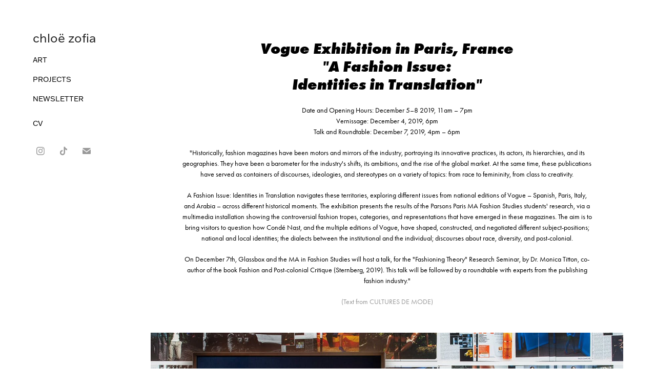

--- FILE ---
content_type: text/html; charset=utf-8
request_url: https://chloezofia.com/a-fashion-issue-vogue-magazine
body_size: 6231
content:
<!DOCTYPE HTML>
<html lang="en-US">
<head>
  <meta charset="UTF-8" />
  <meta name="viewport" content="width=device-width, initial-scale=1" />
      <meta name="keywords"  content="marketing,social media,fashion,editorial,journal,journaling" />
      <meta name="description"  content=" This exhibition, entitled A Fashion Issue: Identities in Translation, interrogated the influence of fashion publishing through the lens of Vogue Magazine. Fashion publications both generate and reflect the values, ideologies and stereotypes that exist within the fashion industry as a whole. Our exhibition centered on dissecting four issues of international editions of Vogue: España, Paris, Italia and Arabia. The exhibition took place December 4–8, 2019 at Glassbox Espace d’Art, located at 4 rue Moret, Paris 75011." />
      <meta name="twitter:card"  content="summary_large_image" />
      <meta name="twitter:site"  content="@AdobePortfolio" />
      <meta  property="og:title" content="Chloe Hawkins - Vogue Exhibition" />
      <meta  property="og:description" content=" This exhibition, entitled A Fashion Issue: Identities in Translation, interrogated the influence of fashion publishing through the lens of Vogue Magazine. Fashion publications both generate and reflect the values, ideologies and stereotypes that exist within the fashion industry as a whole. Our exhibition centered on dissecting four issues of international editions of Vogue: España, Paris, Italia and Arabia. The exhibition took place December 4–8, 2019 at Glassbox Espace d’Art, located at 4 rue Moret, Paris 75011." />
      <meta  property="og:image" content="https://cdn.myportfolio.com/90173fe5-dfac-451d-97d0-e8d8a34a83bc/ee77cdd1-4bce-4995-b596-b5b01ea24586_rwc_0x0x500x500x500.jpg?h=f658e1a5a428f8b801fec118146018fa" />
        <link rel="icon" href="https://cdn.myportfolio.com/90173fe5-dfac-451d-97d0-e8d8a34a83bc/ac5e46cb-e841-4e24-ad0d-90d36305ec4d_carw_1x1x32.png?h=80876fff5ec63e05fd57141d9e7f4c19" />
        <link rel="apple-touch-icon" href="https://cdn.myportfolio.com/90173fe5-dfac-451d-97d0-e8d8a34a83bc/db6ef7e4-9beb-42b6-8742-fb8a50122143_carw_1x1x180.jpg?h=c1126a2ef9e21b4bbb0b02b3d218228a" />
      <link rel="stylesheet" href="/dist/css/main.css" type="text/css" />
      <link rel="stylesheet" href="https://cdn.myportfolio.com/90173fe5-dfac-451d-97d0-e8d8a34a83bc/ae10b1df85f2f4ae3ef0d568bad533381766521307.css?h=b5ac368fb8f41e4fa06cf7e28dc56cec" type="text/css" />
    <link rel="canonical" href="https://chloezofia.com/a-fashion-issue-vogue-magazine" />
      <title>Chloe Hawkins - Vogue Exhibition</title>
    <script type="text/javascript" src="//use.typekit.net/ik/[base64].js?cb=35f77bfb8b50944859ea3d3804e7194e7a3173fb" async onload="
    try {
      window.Typekit.load();
    } catch (e) {
      console.warn('Typekit not loaded.');
    }
    "></script>
</head>
  <body class="transition-enabled">  <div class='page-background-video page-background-video-with-panel'>
  </div>
  <div class="js-responsive-nav">
    <div class="responsive-nav has-social">
      <div class="close-responsive-click-area js-close-responsive-nav">
        <div class="close-responsive-button"></div>
      </div>
          <nav data-hover-hint="nav">
              <ul class="group">
                  <li class="gallery-title"><a href="/art"  >ART</a></li>
              </ul>
              <ul class="group">
                  <li class="gallery-title"><a href="/copy-of-special-projects"  >PROJECTS</a></li>
              </ul>
      <div class="link-title">
        <a href="https://secretlibrairie.substack.com/" target="_blank">NEWSLETTER</a>
      </div>
      <div class="page-title">
        <a href="/cv" >CV</a>
      </div>
              <div class="social pf-nav-social" data-hover-hint="navSocialIcons">
                <ul>
                        <li>
                          <a href="https://www.instagram.com/cczofia/" target="_blank">
                            <svg version="1.1" id="Layer_1" xmlns="http://www.w3.org/2000/svg" xmlns:xlink="http://www.w3.org/1999/xlink" viewBox="0 0 30 24" style="enable-background:new 0 0 30 24;" xml:space="preserve" class="icon">
                            <g>
                              <path d="M15,5.4c2.1,0,2.4,0,3.2,0c0.8,0,1.2,0.2,1.5,0.3c0.4,0.1,0.6,0.3,0.9,0.6c0.3,0.3,0.5,0.5,0.6,0.9
                                c0.1,0.3,0.2,0.7,0.3,1.5c0,0.8,0,1.1,0,3.2s0,2.4,0,3.2c0,0.8-0.2,1.2-0.3,1.5c-0.1,0.4-0.3,0.6-0.6,0.9c-0.3,0.3-0.5,0.5-0.9,0.6
                                c-0.3,0.1-0.7,0.2-1.5,0.3c-0.8,0-1.1,0-3.2,0s-2.4,0-3.2,0c-0.8,0-1.2-0.2-1.5-0.3c-0.4-0.1-0.6-0.3-0.9-0.6
                                c-0.3-0.3-0.5-0.5-0.6-0.9c-0.1-0.3-0.2-0.7-0.3-1.5c0-0.8,0-1.1,0-3.2s0-2.4,0-3.2c0-0.8,0.2-1.2,0.3-1.5c0.1-0.4,0.3-0.6,0.6-0.9
                                c0.3-0.3,0.5-0.5,0.9-0.6c0.3-0.1,0.7-0.2,1.5-0.3C12.6,5.4,12.9,5.4,15,5.4 M15,4c-2.2,0-2.4,0-3.3,0c-0.9,0-1.4,0.2-1.9,0.4
                                c-0.5,0.2-1,0.5-1.4,0.9C7.9,5.8,7.6,6.2,7.4,6.8C7.2,7.3,7.1,7.9,7,8.7C7,9.6,7,9.8,7,12s0,2.4,0,3.3c0,0.9,0.2,1.4,0.4,1.9
                                c0.2,0.5,0.5,1,0.9,1.4c0.4,0.4,0.9,0.7,1.4,0.9c0.5,0.2,1.1,0.3,1.9,0.4c0.9,0,1.1,0,3.3,0s2.4,0,3.3,0c0.9,0,1.4-0.2,1.9-0.4
                                c0.5-0.2,1-0.5,1.4-0.9c0.4-0.4,0.7-0.9,0.9-1.4c0.2-0.5,0.3-1.1,0.4-1.9c0-0.9,0-1.1,0-3.3s0-2.4,0-3.3c0-0.9-0.2-1.4-0.4-1.9
                                c-0.2-0.5-0.5-1-0.9-1.4c-0.4-0.4-0.9-0.7-1.4-0.9c-0.5-0.2-1.1-0.3-1.9-0.4C17.4,4,17.2,4,15,4L15,4L15,4z"/>
                              <path d="M15,7.9c-2.3,0-4.1,1.8-4.1,4.1s1.8,4.1,4.1,4.1s4.1-1.8,4.1-4.1S17.3,7.9,15,7.9L15,7.9z M15,14.7c-1.5,0-2.7-1.2-2.7-2.7
                                c0-1.5,1.2-2.7,2.7-2.7s2.7,1.2,2.7,2.7C17.7,13.5,16.5,14.7,15,14.7L15,14.7z"/>
                              <path d="M20.2,7.7c0,0.5-0.4,1-1,1s-1-0.4-1-1s0.4-1,1-1S20.2,7.2,20.2,7.7L20.2,7.7z"/>
                            </g>
                            </svg>
                          </a>
                        </li>
                        <li>
                          <a href="https://www.tiktok.com/@secretlibrairie" target="_blank">
                            <svg version="1.1" xmlns="http://www.w3.org/2000/svg" xmlns:xlink="http://www.w3.org/1999/xlink" x="0px" y="0px"
                            	 viewBox="0 0 30 24" style="enable-background:new 0 0 30 24;" xml:space="preserve" class="icon">
                            <path d="M22,10.4c-0.1,0-0.3,0-0.4,0c-1.5,0-2.9-0.7-3.7-2v6.8c0,2.8-2.2,5-5,5s-5-2.2-5-5s2.2-5,5-5l0,0c0.1,0,0.2,0,0.3,0v2.5
                            	c-0.1,0-0.2,0-0.3,0c-1.4,0-2.5,1.1-2.5,2.5c0,1.4,1.1,2.5,2.5,2.5c1.4,0,2.7-1.1,2.7-2.5l0-11.5H18c0.2,2.1,1.9,3.8,4,3.9L22,10.4"
                            	/>
                            </svg>
                          </a>
                        </li>
                        <li>
                          <a href="mailto:cczofia@gmail.com">
                            <svg version="1.1" id="Layer_1" xmlns="http://www.w3.org/2000/svg" xmlns:xlink="http://www.w3.org/1999/xlink" x="0px" y="0px" viewBox="0 0 30 24" style="enable-background:new 0 0 30 24;" xml:space="preserve" class="icon">
                              <g>
                                <path d="M15,13L7.1,7.1c0-0.5,0.4-1,1-1h13.8c0.5,0,1,0.4,1,1L15,13z M15,14.8l7.9-5.9v8.1c0,0.5-0.4,1-1,1H8.1c-0.5,0-1-0.4-1-1 V8.8L15,14.8z"/>
                              </g>
                            </svg>
                          </a>
                        </li>
                </ul>
              </div>
          </nav>
    </div>
  </div>
  <div class="site-wrap cfix js-site-wrap">
    <div class="site-container">
      <div class="site-content e2e-site-content">
        <div class="sidebar-content">
          <header class="site-header">
              <div class="logo-wrap" data-hover-hint="logo">
                    <div class="logo e2e-site-logo-text logo-text  ">
    <a href="" class="preserve-whitespace">chloë zofia</a>

</div>
              </div>
  <div class="hamburger-click-area js-hamburger">
    <div class="hamburger">
      <i></i>
      <i></i>
      <i></i>
    </div>
  </div>
          </header>
              <nav data-hover-hint="nav">
              <ul class="group">
                  <li class="gallery-title"><a href="/art"  >ART</a></li>
              </ul>
              <ul class="group">
                  <li class="gallery-title"><a href="/copy-of-special-projects"  >PROJECTS</a></li>
              </ul>
      <div class="link-title">
        <a href="https://secretlibrairie.substack.com/" target="_blank">NEWSLETTER</a>
      </div>
      <div class="page-title">
        <a href="/cv" >CV</a>
      </div>
                  <div class="social pf-nav-social" data-hover-hint="navSocialIcons">
                    <ul>
                            <li>
                              <a href="https://www.instagram.com/cczofia/" target="_blank">
                                <svg version="1.1" id="Layer_1" xmlns="http://www.w3.org/2000/svg" xmlns:xlink="http://www.w3.org/1999/xlink" viewBox="0 0 30 24" style="enable-background:new 0 0 30 24;" xml:space="preserve" class="icon">
                                <g>
                                  <path d="M15,5.4c2.1,0,2.4,0,3.2,0c0.8,0,1.2,0.2,1.5,0.3c0.4,0.1,0.6,0.3,0.9,0.6c0.3,0.3,0.5,0.5,0.6,0.9
                                    c0.1,0.3,0.2,0.7,0.3,1.5c0,0.8,0,1.1,0,3.2s0,2.4,0,3.2c0,0.8-0.2,1.2-0.3,1.5c-0.1,0.4-0.3,0.6-0.6,0.9c-0.3,0.3-0.5,0.5-0.9,0.6
                                    c-0.3,0.1-0.7,0.2-1.5,0.3c-0.8,0-1.1,0-3.2,0s-2.4,0-3.2,0c-0.8,0-1.2-0.2-1.5-0.3c-0.4-0.1-0.6-0.3-0.9-0.6
                                    c-0.3-0.3-0.5-0.5-0.6-0.9c-0.1-0.3-0.2-0.7-0.3-1.5c0-0.8,0-1.1,0-3.2s0-2.4,0-3.2c0-0.8,0.2-1.2,0.3-1.5c0.1-0.4,0.3-0.6,0.6-0.9
                                    c0.3-0.3,0.5-0.5,0.9-0.6c0.3-0.1,0.7-0.2,1.5-0.3C12.6,5.4,12.9,5.4,15,5.4 M15,4c-2.2,0-2.4,0-3.3,0c-0.9,0-1.4,0.2-1.9,0.4
                                    c-0.5,0.2-1,0.5-1.4,0.9C7.9,5.8,7.6,6.2,7.4,6.8C7.2,7.3,7.1,7.9,7,8.7C7,9.6,7,9.8,7,12s0,2.4,0,3.3c0,0.9,0.2,1.4,0.4,1.9
                                    c0.2,0.5,0.5,1,0.9,1.4c0.4,0.4,0.9,0.7,1.4,0.9c0.5,0.2,1.1,0.3,1.9,0.4c0.9,0,1.1,0,3.3,0s2.4,0,3.3,0c0.9,0,1.4-0.2,1.9-0.4
                                    c0.5-0.2,1-0.5,1.4-0.9c0.4-0.4,0.7-0.9,0.9-1.4c0.2-0.5,0.3-1.1,0.4-1.9c0-0.9,0-1.1,0-3.3s0-2.4,0-3.3c0-0.9-0.2-1.4-0.4-1.9
                                    c-0.2-0.5-0.5-1-0.9-1.4c-0.4-0.4-0.9-0.7-1.4-0.9c-0.5-0.2-1.1-0.3-1.9-0.4C17.4,4,17.2,4,15,4L15,4L15,4z"/>
                                  <path d="M15,7.9c-2.3,0-4.1,1.8-4.1,4.1s1.8,4.1,4.1,4.1s4.1-1.8,4.1-4.1S17.3,7.9,15,7.9L15,7.9z M15,14.7c-1.5,0-2.7-1.2-2.7-2.7
                                    c0-1.5,1.2-2.7,2.7-2.7s2.7,1.2,2.7,2.7C17.7,13.5,16.5,14.7,15,14.7L15,14.7z"/>
                                  <path d="M20.2,7.7c0,0.5-0.4,1-1,1s-1-0.4-1-1s0.4-1,1-1S20.2,7.2,20.2,7.7L20.2,7.7z"/>
                                </g>
                                </svg>
                              </a>
                            </li>
                            <li>
                              <a href="https://www.tiktok.com/@secretlibrairie" target="_blank">
                                <svg version="1.1" xmlns="http://www.w3.org/2000/svg" xmlns:xlink="http://www.w3.org/1999/xlink" x="0px" y="0px"
                                	 viewBox="0 0 30 24" style="enable-background:new 0 0 30 24;" xml:space="preserve" class="icon">
                                <path d="M22,10.4c-0.1,0-0.3,0-0.4,0c-1.5,0-2.9-0.7-3.7-2v6.8c0,2.8-2.2,5-5,5s-5-2.2-5-5s2.2-5,5-5l0,0c0.1,0,0.2,0,0.3,0v2.5
                                	c-0.1,0-0.2,0-0.3,0c-1.4,0-2.5,1.1-2.5,2.5c0,1.4,1.1,2.5,2.5,2.5c1.4,0,2.7-1.1,2.7-2.5l0-11.5H18c0.2,2.1,1.9,3.8,4,3.9L22,10.4"
                                	/>
                                </svg>
                              </a>
                            </li>
                            <li>
                              <a href="mailto:cczofia@gmail.com">
                                <svg version="1.1" id="Layer_1" xmlns="http://www.w3.org/2000/svg" xmlns:xlink="http://www.w3.org/1999/xlink" x="0px" y="0px" viewBox="0 0 30 24" style="enable-background:new 0 0 30 24;" xml:space="preserve" class="icon">
                                  <g>
                                    <path d="M15,13L7.1,7.1c0-0.5,0.4-1,1-1h13.8c0.5,0,1,0.4,1,1L15,13z M15,14.8l7.9-5.9v8.1c0,0.5-0.4,1-1,1H8.1c-0.5,0-1-0.4-1-1 V8.8L15,14.8z"/>
                                  </g>
                                </svg>
                              </a>
                            </li>
                    </ul>
                  </div>
              </nav>
        </div>
        <main>
  <div class="page-container" data-context="page.page.container" data-hover-hint="pageContainer">
    <section class="page standard-modules">
      <div class="page-content js-page-content" data-context="pages" data-identity="id:p6125c43f0ee3ce148f45f973552911fc0ab9b3d6c2eed08d4c326">
        <div id="project-canvas" class="js-project-modules modules content">
          <div id="project-modules">
              
              
              
              
              
              <div class="project-module module text project-module-text align- js-project-module e2e-site-project-module-text">
  <div class="rich-text js-text-editable module-text"><div style="line-height:30px;" class="texteditor-inline-lineheight"><span style="font-family:ftnk; font-style:italic; font-weight:800;"><span style="font-size:30px;" class="texteditor-inline-fontsize">Vogue Exhibition </span></span><span style="font-family:ftnk; font-style:italic; font-weight:800;"><span style="font-size:30px;" class="texteditor-inline-fontsize">in Paris, France<br>"A Fashion Issue:<br>Identities in Translation"</span></span></div><div><span style="font-family:ftnk; font-weight:400;">Date and Opening Hours: December 5–8 2019, 11am – 7pm<br>Vernissage: December 4, 2019, 6pm<br>Talk and Roundtable: December 7, 2019, 4pm – 6pm</span></div><div><span style="font-family:ftnk; font-weight:400;">"Historically, fashion magazines have been motors and mirrors of the industry, portraying its innovative practices, its actors, its hierarchies, and its geographies. They have been a barometer for the industry's shifts, its ambitions, and the rise of the global market. At the same time, these publications have served as containers of discourses, ideologies, and stereotypes on a variety of topics: from race to femininity, from class to creativity.</span></div><div><span style="font-family:ftnk; font-weight:400;">A Fashion Issue: Identities in Translation navigates these territories, exploring different issues from national editions of Vogue – Spanish, Paris, Italy, and Arabia – across different historical moments. The exhibition presents the results of the Parsons Paris MA Fashion Studies students' research, via a multimedia installation showing the controversial fashion tropes, categories, and representations that have emerged in these magazines. The aim is to bring visitors to question how Condé Nast, and the multiple editions of Vogue, have shaped, constructed, and negotiated different subject-positions; national and local identities; the dialects between the institutional and the individual; discourses about race, diversity, and post-colonial.</span></div><div><span style="font-family:ftnk; font-weight:400;">On December 7th, Glassbox and the MA in Fashion Studies will host a talk, for the "Fashioning Theory" Research Seminar, by Dr. Monica Titton, co-author of the book Fashion and Post-colonial Critique (Sternberg, 2019). This talk will be followed by a roundtable with experts from the publishing fashion industry."</span></div><div><span style="color:#999999;" class="texteditor-inline-color"><span style="font-family:ftnk; font-weight:400;">(Text from <a href="https://culturesdemode.com/evenements/a-fashion-issue-identities-in-translation/" target="_blank">Cultures de Mode</a>)</span></span></div></div>
</div>

              
              
              
              
              
              <div class="project-module module image project-module-image js-js-project-module"  style="padding-top: px;
padding-bottom: px;
">

  

  
     <div class="js-lightbox" data-src="https://cdn.myportfolio.com/90173fe5-dfac-451d-97d0-e8d8a34a83bc/43f2fb80-12a3-499f-9684-10bdd17df312.jpeg?h=63c559f5bfe8f4e9edf0cf248e1db395">
           <img
             class="js-lazy e2e-site-project-module-image"
             src="[data-uri]"
             data-src="https://cdn.myportfolio.com/90173fe5-dfac-451d-97d0-e8d8a34a83bc/43f2fb80-12a3-499f-9684-10bdd17df312_rw_1920.jpeg?h=344feae500bbac2b89dd1446d4169bce"
             data-srcset="https://cdn.myportfolio.com/90173fe5-dfac-451d-97d0-e8d8a34a83bc/43f2fb80-12a3-499f-9684-10bdd17df312_rw_600.jpeg?h=7427daeef04ea3b0570ee671a53c6d4a 600w,https://cdn.myportfolio.com/90173fe5-dfac-451d-97d0-e8d8a34a83bc/43f2fb80-12a3-499f-9684-10bdd17df312_rw_1200.jpeg?h=f5bfbf5f1beb8ebf276388f7d45ac527 1200w,https://cdn.myportfolio.com/90173fe5-dfac-451d-97d0-e8d8a34a83bc/43f2fb80-12a3-499f-9684-10bdd17df312_rw_1920.jpeg?h=344feae500bbac2b89dd1446d4169bce 1428w,"
             data-sizes="(max-width: 1428px) 100vw, 1428px"
             width="1428"
             height="0"
             style="padding-bottom: 65.17%; background: rgba(0, 0, 0, 0.03)"
             
           >
     </div>
  

</div>

              
              
              
              
              
              
              
              
              
              
              
              
              
              <div class="project-module module text project-module-text align- js-project-module e2e-site-project-module-text">
  <div class="rich-text js-text-editable module-text"><div>Through four historical issues of Vogue (Paris, Arabia, Italy, Spain), we explored the discursive mechanics behind the publication as a system within a system.</div></div>
</div>

              
              
              
              
              
              
              
              
              
              
              
              <div class="project-module module media_collection project-module-media_collection" data-id="m6125c4c227f4291b7527f087c3b8b3e69c666ec7474f018b14335"  style="padding-top: px;
padding-bottom: px;
">
  <div class="grid--main js-grid-main" data-grid-max-images="
  ">
    <div class="grid__item-container js-grid-item-container" data-flex-grow="390" style="width:390px; flex-grow:390;" data-width="1440" data-height="960">
      <script type="text/html" class="js-lightbox-slide-content">
        <div class="grid__image-wrapper">
          <img src="https://cdn.myportfolio.com/90173fe5-dfac-451d-97d0-e8d8a34a83bc/a917b2ee-51db-48b5-a362-cda045f928fc_rw_1920.jpeg?h=5e96136e41463ead8888d614ae86f29f" srcset="https://cdn.myportfolio.com/90173fe5-dfac-451d-97d0-e8d8a34a83bc/a917b2ee-51db-48b5-a362-cda045f928fc_rw_600.jpeg?h=0e892076cff70f7583d68797bd203b17 600w,https://cdn.myportfolio.com/90173fe5-dfac-451d-97d0-e8d8a34a83bc/a917b2ee-51db-48b5-a362-cda045f928fc_rw_1200.jpeg?h=958f986d6a2a820ffbee0e052ee6f4f1 1200w,https://cdn.myportfolio.com/90173fe5-dfac-451d-97d0-e8d8a34a83bc/a917b2ee-51db-48b5-a362-cda045f928fc_rw_1920.jpeg?h=5e96136e41463ead8888d614ae86f29f 1440w,"  sizes="(max-width: 1440px) 100vw, 1440px">
        <div>
      </script>
      <img
        class="grid__item-image js-grid__item-image grid__item-image-lazy js-lazy"
        src="[data-uri]"
        
        data-src="https://cdn.myportfolio.com/90173fe5-dfac-451d-97d0-e8d8a34a83bc/a917b2ee-51db-48b5-a362-cda045f928fc_rw_1920.jpeg?h=5e96136e41463ead8888d614ae86f29f"
        data-srcset="https://cdn.myportfolio.com/90173fe5-dfac-451d-97d0-e8d8a34a83bc/a917b2ee-51db-48b5-a362-cda045f928fc_rw_600.jpeg?h=0e892076cff70f7583d68797bd203b17 600w,https://cdn.myportfolio.com/90173fe5-dfac-451d-97d0-e8d8a34a83bc/a917b2ee-51db-48b5-a362-cda045f928fc_rw_1200.jpeg?h=958f986d6a2a820ffbee0e052ee6f4f1 1200w,https://cdn.myportfolio.com/90173fe5-dfac-451d-97d0-e8d8a34a83bc/a917b2ee-51db-48b5-a362-cda045f928fc_rw_1920.jpeg?h=5e96136e41463ead8888d614ae86f29f 1440w,"
      >
      <span class="grid__item-filler" style="padding-bottom:66.666666666667%;"></span>
    </div>
    <div class="js-grid-spacer"></div>
  </div>
</div>

              
              
              
              
              
              
              
              <div class="project-module module text project-module-text align- js-project-module e2e-site-project-module-text">
  <div class="rich-text js-text-editable module-text"><div>What identities are these magazines constructing?</div><div>How are these identities built?</div><div>How is a fashion gaze used to build a projected national or local identity?</div><div> What representational strategies are employed in fashion magazines?</div></div>
</div>

              
              
              
              
              
              <div class="project-module module image project-module-image js-js-project-module"  style="padding-top: px;
padding-bottom: px;
">

  

  
     <div class="js-lightbox" data-src="https://cdn.myportfolio.com/90173fe5-dfac-451d-97d0-e8d8a34a83bc/cea111cc-12db-45b8-a006-8bdcda9ff6c1.jpeg?h=759687841e68bfeeca2f0ce62af1b845">
           <img
             class="js-lazy e2e-site-project-module-image"
             src="[data-uri]"
             data-src="https://cdn.myportfolio.com/90173fe5-dfac-451d-97d0-e8d8a34a83bc/cea111cc-12db-45b8-a006-8bdcda9ff6c1_rw_1920.jpeg?h=143dcd8b9aca3ceb630f97a5e08fd47c"
             data-srcset="https://cdn.myportfolio.com/90173fe5-dfac-451d-97d0-e8d8a34a83bc/cea111cc-12db-45b8-a006-8bdcda9ff6c1_rw_600.jpeg?h=e802c2a5a06ae1ad56145472139a6cc7 600w,https://cdn.myportfolio.com/90173fe5-dfac-451d-97d0-e8d8a34a83bc/cea111cc-12db-45b8-a006-8bdcda9ff6c1_rw_1200.jpeg?h=733dd0a310692af4098ab8284214d862 1200w,https://cdn.myportfolio.com/90173fe5-dfac-451d-97d0-e8d8a34a83bc/cea111cc-12db-45b8-a006-8bdcda9ff6c1_rw_1920.jpeg?h=143dcd8b9aca3ceb630f97a5e08fd47c 1440w,"
             data-sizes="(max-width: 1440px) 100vw, 1440px"
             width="1440"
             height="0"
             style="padding-bottom: 66.67%; background: rgba(0, 0, 0, 0.03)"
             
           >
     </div>
  

</div>

              
              
              
              
              
              
              
              
              
              
              
              
              
              <div class="project-module module text project-module-text align- js-project-module e2e-site-project-module-text">
  <div class="rich-text js-text-editable module-text"><div>The exhibition attempted to respond to these questions, presenting a multimedia installation that placed each Vogue issue into a historical and geographical context.</div></div>
</div>

              
              
              
              
              
              <div class="project-module module image project-module-image js-js-project-module"  style="padding-top: px;
padding-bottom: px;
">

  

  
     <div class="js-lightbox" data-src="https://cdn.myportfolio.com/90173fe5-dfac-451d-97d0-e8d8a34a83bc/048310c8-a3e4-4d5c-8aa5-9c2403efd8c5.jpeg?h=18fa13126fd2c288a998a627e1f788a9">
           <img
             class="js-lazy e2e-site-project-module-image"
             src="[data-uri]"
             data-src="https://cdn.myportfolio.com/90173fe5-dfac-451d-97d0-e8d8a34a83bc/048310c8-a3e4-4d5c-8aa5-9c2403efd8c5_rw_1920.jpeg?h=20a67270435b91050766803ce3f88a3f"
             data-srcset="https://cdn.myportfolio.com/90173fe5-dfac-451d-97d0-e8d8a34a83bc/048310c8-a3e4-4d5c-8aa5-9c2403efd8c5_rw_600.jpeg?h=81b24be74da17448917fbf030c90932d 600w,https://cdn.myportfolio.com/90173fe5-dfac-451d-97d0-e8d8a34a83bc/048310c8-a3e4-4d5c-8aa5-9c2403efd8c5_rw_1200.jpeg?h=b6022780b4fad832b3b32dedd97d5343 1200w,https://cdn.myportfolio.com/90173fe5-dfac-451d-97d0-e8d8a34a83bc/048310c8-a3e4-4d5c-8aa5-9c2403efd8c5_rw_1920.jpeg?h=20a67270435b91050766803ce3f88a3f 1440w,"
             data-sizes="(max-width: 1440px) 100vw, 1440px"
             width="1440"
             height="0"
             style="padding-bottom: 66.67%; background: rgba(0, 0, 0, 0.03)"
             
           >
     </div>
  

</div>

              
              
              
              
              
              
              
              
          </div>
        </div>
      </div>
    </section>
        <section class="back-to-top" data-hover-hint="backToTop">
          <a href="#"><span class="arrow">&uarr;</span><span class="preserve-whitespace">Back to Top</span></a>
        </section>
        <a class="back-to-top-fixed js-back-to-top back-to-top-fixed-with-panel" data-hover-hint="backToTop" data-hover-hint-placement="top-start" href="#">
          <svg version="1.1" id="Layer_1" xmlns="http://www.w3.org/2000/svg" xmlns:xlink="http://www.w3.org/1999/xlink" x="0px" y="0px"
           viewBox="0 0 26 26" style="enable-background:new 0 0 26 26;" xml:space="preserve" class="icon icon-back-to-top">
          <g>
            <path d="M13.8,1.3L21.6,9c0.1,0.1,0.1,0.3,0.2,0.4c0.1,0.1,0.1,0.3,0.1,0.4s0,0.3-0.1,0.4c-0.1,0.1-0.1,0.3-0.3,0.4
              c-0.1,0.1-0.2,0.2-0.4,0.3c-0.2,0.1-0.3,0.1-0.4,0.1c-0.1,0-0.3,0-0.4-0.1c-0.2-0.1-0.3-0.2-0.4-0.3L14.2,5l0,19.1
              c0,0.2-0.1,0.3-0.1,0.5c0,0.1-0.1,0.3-0.3,0.4c-0.1,0.1-0.2,0.2-0.4,0.3c-0.1,0.1-0.3,0.1-0.5,0.1c-0.1,0-0.3,0-0.4-0.1
              c-0.1-0.1-0.3-0.1-0.4-0.3c-0.1-0.1-0.2-0.2-0.3-0.4c-0.1-0.1-0.1-0.3-0.1-0.5l0-19.1l-5.7,5.7C6,10.8,5.8,10.9,5.7,11
              c-0.1,0.1-0.3,0.1-0.4,0.1c-0.2,0-0.3,0-0.4-0.1c-0.1-0.1-0.3-0.2-0.4-0.3c-0.1-0.1-0.1-0.2-0.2-0.4C4.1,10.2,4,10.1,4.1,9.9
              c0-0.1,0-0.3,0.1-0.4c0-0.1,0.1-0.3,0.3-0.4l7.7-7.8c0.1,0,0.2-0.1,0.2-0.1c0,0,0.1-0.1,0.2-0.1c0.1,0,0.2,0,0.2-0.1
              c0.1,0,0.1,0,0.2,0c0,0,0.1,0,0.2,0c0.1,0,0.2,0,0.2,0.1c0.1,0,0.1,0.1,0.2,0.1C13.7,1.2,13.8,1.2,13.8,1.3z"/>
          </g>
          </svg>
        </a>
  </div>
        </main>
      </div>
    </div>
  </div>
</body>
<script type="text/javascript">
  // fix for Safari's back/forward cache
  window.onpageshow = function(e) {
    if (e.persisted) { window.location.reload(); }
  };
</script>
  <script type="text/javascript">var __config__ = {"page_id":"p6125c43f0ee3ce148f45f973552911fc0ab9b3d6c2eed08d4c326","theme":{"name":"basic"},"pageTransition":true,"linkTransition":true,"disableDownload":true,"localizedValidationMessages":{"required":"This field is required","Email":"This field must be a valid email address"},"lightbox":{"enabled":true,"color":{"opacity":0.94,"hex":"#fff"}},"cookie_banner":{"enabled":false}};</script>
  <script type="text/javascript" src="/site/translations?cb=35f77bfb8b50944859ea3d3804e7194e7a3173fb"></script>
  <script type="text/javascript" src="/dist/js/main.js?cb=35f77bfb8b50944859ea3d3804e7194e7a3173fb"></script>
</html>
